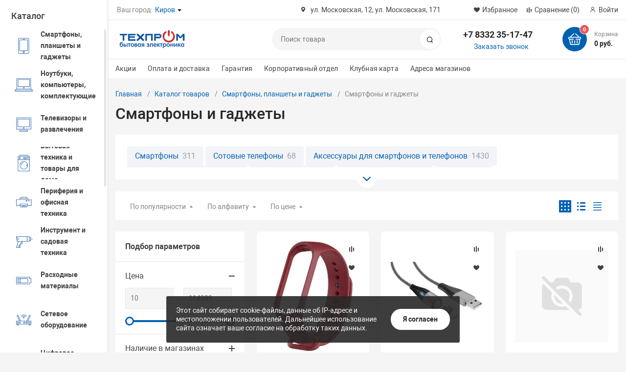

--- FILE ---
content_type: image/svg+xml
request_url: https://techprom.ru/bitrix/templates/magnet_s1/img/icons/google-play-icon.svg
body_size: 11733
content:
<svg width="136" height="48" viewBox="0 0 136 48" fill="none" xmlns="http://www.w3.org/2000/svg">
<rect width="135.887" height="48" rx="8" fill="#1F2021"/>
<path d="M15.9469 11.6562C15.6803 11.9339 15.5914 12.3967 15.5914 12.9521V33.4066C15.5914 33.9619 15.7692 34.4247 16.0358 34.7023L16.1247 34.7949L27.1465 23.3181V23.133L15.9469 11.6562Z" fill="url(#paint0_linear_9306_116)"/>
<path d="M30.9932 27.5645L27.1493 23.7278V23.4471L30.9932 19.6104L31.0869 19.704L35.6809 22.3242C36.9934 23.0728 36.9934 24.2893 35.6809 25.038L30.9932 27.5645Z" fill="url(#paint1_linear_9306_116)"/>
<path d="M31.2271 27.2295L27.4663 23.2236L16.2734 35.1458C16.7212 35.6228 17.348 35.6228 18.1538 35.2413L31.2271 27.2295Z" fill="url(#paint2_linear_9306_116)"/>
<path d="M31.2271 19.4381L18.1538 11.9527C17.348 11.5018 16.7212 11.592 16.2734 12.0429L27.4663 23.226L31.2271 19.4381Z" fill="url(#paint3_linear_9306_116)"/>
<path opacity="0.2" d="M31.2271 27.5645L18.1652 35.0284C17.4446 35.4835 16.814 35.3925 16.3635 35.0284L16.2734 35.1195L16.3635 35.2105C16.814 35.5745 17.4446 35.6656 18.1652 35.2105L31.2271 27.5645Z" fill="#1A1A1A"/>
<path opacity="0.12" d="M15.9579 34.7001C15.6831 34.4201 15.5914 33.9536 15.5914 33.3937V33.487C15.5914 34.0469 15.7747 34.5134 16.0495 34.7933V34.7001H15.9579ZM35.7463 24.4366L31.1656 27.0491L31.2572 27.1424L35.7463 24.5299C36.3876 24.1567 36.6624 23.6902 36.6624 23.2236C36.6624 23.6902 36.2959 24.0634 35.7463 24.4366Z" fill="#1A1A1A"/>
<path opacity="0.25" d="M17.8818 12.0639L35.7463 22.0557C36.2959 22.4158 36.6624 22.7759 36.6624 23.226C36.6624 22.7759 36.3876 22.3258 35.7463 21.9657L17.8818 11.9739C16.5992 11.2537 15.5914 11.7939 15.5914 13.234V13.3241C15.5914 11.9739 16.5992 11.3438 17.8818 12.0639Z" fill="white"/>
<path d="M67.9739 25.2798C65.7949 25.2798 64.07 26.8971 64.07 29.1435C64.07 31.2999 65.7949 33.0072 67.9739 33.0072C70.1528 33.0072 71.8777 31.3898 71.8777 29.1435C71.8777 26.8073 70.1528 25.2798 67.9739 25.2798ZM67.9739 31.3898C66.7936 31.3898 65.7949 30.4014 65.7949 29.0536C65.7949 27.7058 66.7936 26.7174 67.9739 26.7174C69.1541 26.7174 70.1528 27.616 70.1528 29.0536C70.1528 30.4014 69.1541 31.3898 67.9739 31.3898ZM59.5306 25.2798C57.3516 25.2798 55.6266 26.8971 55.6266 29.1435C55.6266 31.2999 57.3516 33.0072 59.5306 33.0072C61.7094 33.0072 63.4344 31.3898 63.4344 29.1435C63.4344 26.8073 61.7094 25.2798 59.5306 25.2798ZM59.5306 31.3898C58.3502 31.3898 57.3516 30.4014 57.3516 29.0536C57.3516 27.7058 58.3502 26.7174 59.5306 26.7174C60.7108 26.7174 61.7094 27.616 61.7094 29.0536C61.7094 30.4014 60.7108 31.3898 59.5306 31.3898ZM49.453 26.4479V28.0653H53.3569C53.2661 28.9638 52.903 29.6826 52.449 30.1319C51.9043 30.671 50.9964 31.2999 49.453 31.2999C47.0017 31.2999 45.1859 29.4131 45.1859 26.987C45.1859 24.561 47.0925 22.6741 49.453 22.6741C50.7241 22.6741 51.7227 23.2131 52.449 23.8421L53.6292 22.6741C52.6306 21.7755 51.3595 21.0566 49.5438 21.0566C46.2754 21.0566 43.4609 23.7523 43.4609 26.987C43.4609 30.2217 46.2754 32.9173 49.5438 32.9173C51.3595 32.9173 52.6306 32.3782 53.72 31.2101C54.8095 30.1319 55.1727 28.6044 55.1727 27.4363C55.1727 27.0769 55.1727 26.7174 55.0819 26.4479H49.453ZM90.671 27.7058C90.3079 26.8073 89.4 25.2798 87.4026 25.2798C85.4052 25.2798 83.7711 26.8073 83.7711 29.1435C83.7711 31.2999 85.4052 33.0072 87.5842 33.0072C89.3092 33.0072 90.3987 31.9289 90.7618 31.2999L89.4908 30.4014C89.0369 31.0304 88.4921 31.4797 87.5842 31.4797C86.6763 31.4797 86.1316 31.1203 85.6777 30.3116L90.8526 28.1551L90.671 27.7058ZM85.4053 28.9638C85.4053 27.5261 86.5855 26.7174 87.4026 26.7174C88.0382 26.7174 88.6736 27.0769 88.8552 27.5261L85.4053 28.9638ZM81.1383 32.6478H82.8632V21.4161H81.1383V32.6478ZM78.4145 26.0885C77.9606 25.6392 77.2343 25.1899 76.3264 25.1899C74.4199 25.1899 72.6041 26.8971 72.6041 29.0536C72.6041 31.2101 74.3291 32.8274 76.3264 32.8274C77.2343 32.8274 77.9606 32.3782 78.3238 31.9289H78.4145V32.4681C78.4145 33.9057 77.5974 34.7144 76.3264 34.7144C75.3277 34.7144 74.6015 33.9956 74.4199 33.3666L72.9672 33.9956C73.4212 34.9839 74.5107 36.2419 76.4172 36.2419C78.4145 36.2419 80.0488 35.0738 80.0488 32.2884V25.4595H78.4145V26.0885ZM76.4172 31.3898C75.2369 31.3898 74.2383 30.4014 74.2383 29.0536C74.2383 27.7058 75.2369 26.7174 76.4172 26.7174C77.5974 26.7174 78.5053 27.7058 78.5053 29.0536C78.5053 30.4014 77.5974 31.3898 76.4172 31.3898ZM98.5699 21.4161H94.484V32.6478H96.2093V28.4246H98.5699C100.476 28.4246 102.292 27.0769 102.292 24.9204C102.292 22.7639 100.476 21.4161 98.5699 21.4161ZM98.6608 26.8073H96.2093V22.9436H98.6608C99.9315 22.9436 100.658 24.0218 100.658 24.8305C100.567 25.8189 99.8406 26.8073 98.6608 26.8073ZM109.101 25.1899C107.83 25.1899 106.559 25.7291 106.105 26.8971L107.649 27.5261C108.011 26.8971 108.557 26.7174 109.192 26.7174C110.1 26.7174 110.916 27.2566 111.007 28.1551V28.2449C110.736 28.0653 110.009 27.7957 109.283 27.7957C107.649 27.7957 106.014 28.6942 106.014 30.3116C106.014 31.8391 107.376 32.8274 108.829 32.8274C110.009 32.8274 110.554 32.2884 111.007 31.7492H111.098V32.6478H112.733V28.3348C112.551 26.3581 111.007 25.1899 109.101 25.1899ZM108.919 31.3898C108.375 31.3898 107.558 31.1203 107.558 30.4014C107.558 29.5029 108.557 29.2333 109.374 29.2333C110.1 29.2333 110.463 29.4131 110.916 29.5928C110.736 30.671 109.827 31.3898 108.919 31.3898ZM118.453 25.4595L116.546 30.3116H116.455L114.458 25.4595H112.642L115.638 32.2884L113.913 36.0622H115.638L120.268 25.4595H118.453ZM103.2 32.6478H104.924V21.4161H103.2V32.6478Z" fill="white"/>
<path d="M49.7833 17.3409H48.7792L48.23 15.5516H46.3199L45.7959 17.3409H44.8188L46.7118 11.2483H47.8803L49.7833 17.3409ZM48.0646 14.8009L47.5676 13.2099C47.5154 13.0469 47.4192 12.6678 47.2709 12.0624H47.2529C47.1918 12.3242 47.1046 12.7042 46.9734 13.2099L46.4853 14.8009H48.0646ZM54.5166 12.9482L52.9112 17.3409H51.9952L50.4421 12.9482H51.4541L52.1787 15.2712C52.3009 15.6596 52.4052 16.0303 52.4833 16.3824H52.5094C52.5796 16.0667 52.6838 15.696 52.8141 15.2712L53.5297 12.9482H54.5166ZM57.934 17.3409L57.8638 16.835H57.8378C57.5501 17.242 57.1312 17.4404 56.5992 17.4404C55.8405 17.4404 55.2994 16.889 55.2994 16.1476C55.2994 15.0634 56.2063 14.5027 57.7766 14.5027V14.4217C57.7766 13.8433 57.48 13.5536 56.8957 13.5536C56.4768 13.5536 56.1102 13.6625 55.7883 13.8795L55.5968 13.2378C55.9896 12.9844 56.4778 12.8578 57.0538 12.8578C58.1612 12.8578 58.7203 13.4632 58.7203 14.675V16.2929C58.7203 16.7363 58.7383 17.0799 58.7815 17.3417L57.934 17.3409ZM57.8028 15.1529C56.7557 15.1529 56.2325 15.4155 56.2325 16.0387C56.2325 16.4998 56.503 16.7252 56.8778 16.7252C57.3578 16.7252 57.8028 16.3461 57.8028 15.831V15.1529ZM60.8184 12.2245C60.5048 12.2245 60.2603 11.9711 60.2603 11.6367C60.2603 11.3023 60.5128 11.0583 60.8364 11.0583C61.159 11.0583 61.4206 11.3023 61.4117 11.6367C61.4117 11.9897 61.1681 12.2245 60.8184 12.2245ZM61.3074 17.3409H60.3654V12.9482H61.3074V17.3409ZM63.9231 17.3409H62.9811V10.9326H63.9231V17.3409ZM67.9266 17.3409L67.8564 16.835H67.8304C67.5428 17.242 67.1239 17.4404 66.5917 17.4404C65.8331 17.4404 65.292 16.889 65.292 16.1476C65.292 15.0634 66.1988 14.5027 67.7692 14.5027V14.4217C67.7692 13.8433 67.4725 13.5536 66.8883 13.5536C66.4694 13.5536 66.1027 13.6625 65.7809 13.8795L65.5886 13.2369C65.9814 12.9835 66.4695 12.8569 67.0457 12.8569C68.1531 12.8569 68.712 13.4623 68.712 14.674V16.292C68.712 16.7354 68.7311 17.079 68.7724 17.3408L67.9266 17.3409ZM67.7954 15.1529C66.7482 15.1529 66.225 15.4155 66.225 16.0387C66.225 16.4998 66.4955 16.7252 66.8703 16.7252C67.3503 16.7252 67.7954 16.3461 67.7954 15.831V15.1529ZM72.5288 17.4405C71.9275 17.4405 71.4833 17.1779 71.1957 16.6628H71.1769L71.1229 17.3409H70.3202C70.3463 16.9887 70.3553 16.5902 70.3553 16.157V10.9326H71.2981V13.5909H71.3161C71.5956 13.1029 72.0479 12.8588 72.6681 12.8588C73.6891 12.8588 74.4046 13.7632 74.4046 15.0821C74.4046 16.4458 73.61 17.4405 72.5288 17.4405ZM72.3372 13.6253C71.7952 13.6253 71.2992 14.1134 71.2992 14.7915V15.5599C71.2992 16.1654 71.7449 16.6628 72.3212 16.6628C73.0268 16.6628 73.4465 16.0667 73.4465 15.1175C73.4456 14.2317 73.0087 13.6253 72.3372 13.6253ZM76.7389 17.3409H75.7979V10.9326H76.7389V17.3409ZM81.867 15.3793H79.0392C79.058 16.211 79.5883 16.6804 80.3739 16.6804C80.7928 16.6804 81.1766 16.6078 81.5163 16.4727L81.6628 17.1508C81.262 17.3316 80.791 17.4219 80.2418 17.4219C78.9151 17.4219 78.1304 16.5538 78.1304 15.2078C78.1304 13.861 78.934 12.8486 80.1357 12.8486C81.2171 12.8486 81.8984 13.6803 81.8984 14.9368C81.9019 15.1082 81.8939 15.2618 81.867 15.3793ZM81.003 14.6834C81.003 14.0054 80.6713 13.5266 80.0692 13.5266C79.528 13.5266 79.102 14.0147 79.0391 14.6834H81.003ZM87.5764 17.4405C86.3378 17.4405 85.5351 16.4821 85.5351 15.1809C85.5351 13.8247 86.3548 12.8579 87.6474 12.8579C88.8671 12.8579 89.6887 13.7706 89.6887 15.1092C89.6888 16.4821 88.842 17.4405 87.5764 17.4405ZM87.6124 13.5713C86.9319 13.5713 86.4961 14.2308 86.4961 15.1529C86.4961 16.0574 86.941 16.7168 87.6035 16.7168C88.2659 16.7168 88.7098 16.0117 88.7098 15.1343C88.7108 14.2401 88.2748 13.5713 87.6124 13.5713ZM94.7532 17.3409H93.8121V14.8185C93.8121 14.0417 93.5238 13.6524 92.9573 13.6524C92.399 13.6524 92.0143 14.1497 92.0143 14.7282V17.3409H91.073V14.2038C91.073 13.8154 91.0631 13.399 91.0379 12.9472H91.8665L91.9106 13.6253H91.9372C92.1888 13.1559 92.7048 12.857 93.2795 12.857C94.1683 12.857 94.7532 13.562 94.7532 14.7096V17.3409ZM100.916 13.6803H99.8802V15.8133C99.8802 16.3563 100.062 16.6274 100.428 16.6274C100.595 16.6274 100.735 16.6087 100.847 16.5818L100.874 17.3232C100.69 17.3959 100.444 17.4322 100.142 17.4322C99.3991 17.4322 98.9556 17.0074 98.9556 15.8953V13.6803H98.3377V12.9482H98.9556V12.1434L99.8802 11.8538V12.9472H100.916V13.6803ZM105.905 17.3409H104.962V14.8371C104.962 14.051 104.674 13.6533 104.107 13.6533C103.619 13.6533 103.166 13.997 103.166 14.6928V17.3409H102.223V10.9326H103.166V13.5713H103.184C103.481 13.0926 103.908 12.857 104.458 12.857C105.356 12.857 105.905 13.5797 105.905 14.7282V17.3409ZM110.718 15.3793H107.891C107.91 16.211 108.439 16.6804 109.225 16.6804C109.645 16.6804 110.028 16.6078 110.368 16.4727L110.515 17.1508C110.114 17.3316 109.642 17.4219 109.093 17.4219C107.766 17.4219 106.982 16.5538 106.982 15.2078C106.982 13.861 107.786 12.8486 108.987 12.8486C110.069 12.8486 110.75 13.6803 110.75 14.9368C110.753 15.1082 110.744 15.2618 110.718 15.3793ZM109.854 14.6834C109.854 14.0054 109.524 13.5266 108.921 13.5266C108.38 13.5266 107.954 14.0147 107.891 14.6834H109.854Z" fill="white"/>
<defs>
<linearGradient id="paint0_linear_9306_116" x1="26.0799" y1="12.7762" x2="10.5592" y2="27.6806" gradientUnits="userSpaceOnUse">
<stop stop-color="#00A0FF"/>
<stop offset="0.007" stop-color="#00A1FF"/>
<stop offset="0.26" stop-color="#00BEFF"/>
<stop offset="0.512" stop-color="#00D2FF"/>
<stop offset="0.76" stop-color="#00DFFF"/>
<stop offset="1" stop-color="#00E3FF"/>
</linearGradient>
<linearGradient id="paint1_linear_9306_116" x1="37.4003" y1="23.5416" x2="14.7149" y2="23.5416" gradientUnits="userSpaceOnUse">
<stop stop-color="#FFE000"/>
<stop offset="0.409" stop-color="#FFBD00"/>
<stop offset="0.775" stop-color="#FFA500"/>
<stop offset="1" stop-color="#FF9C00"/>
</linearGradient>
<linearGradient id="paint2_linear_9306_116" x1="29.1917" y1="25.4135" x2="7.52891" y2="45.751" gradientUnits="userSpaceOnUse">
<stop stop-color="#FF3A44"/>
<stop offset="1" stop-color="#C31162"/>
</linearGradient>
<linearGradient id="paint3_linear_9306_116" x1="13.495" y1="5.34751" x2="22.6603" y2="14.4475" gradientUnits="userSpaceOnUse">
<stop stop-color="#32A071"/>
<stop offset="0.069" stop-color="#2DA771"/>
<stop offset="0.476" stop-color="#15CF74"/>
<stop offset="0.801" stop-color="#06E775"/>
<stop offset="1" stop-color="#00F076"/>
</linearGradient>
</defs>
</svg>


--- FILE ---
content_type: image/svg+xml
request_url: https://techprom.ru/bitrix/templates/magnet_s1/img/icons/app.svg
body_size: 8927
content:
<svg xmlns="http://www.w3.org/2000/svg" width="121" height="40" viewBox="0 0 121 40" fill="none">
	<rect x="0.333252" y="0.000488281" width="120" height="40" rx="7" fill="#404040"/>
	<path d="M82.0735 19.2015V21.4925H80.6375V22.9949H82.0735V28.0999C82.0735 29.8431 82.8621 30.5403 84.846 30.5403C85.1946 30.5403 85.5267 30.4988 85.8172 30.449V28.9632C85.5682 28.9881 85.4104 29.0047 85.1365 29.0047C84.2483 29.0047 83.8582 28.5897 83.8582 27.6434V22.9949H85.8172V21.4925H83.8582V19.2015H82.0735Z" fill="white"/>
	<path d="M90.871 30.6648C93.5107 30.6648 95.1293 28.8968 95.1293 25.9666C95.1293 23.053 93.5024 21.2767 90.871 21.2767C88.2314 21.2767 86.6044 23.053 86.6044 25.9666C86.6044 28.8968 88.2231 30.6648 90.871 30.6648ZM90.871 29.0794C89.3188 29.0794 88.4472 27.9422 88.4472 25.9666C88.4472 24.0076 89.3188 22.8621 90.871 22.8621C92.415 22.8621 93.2949 24.0076 93.2949 25.9666C93.2949 27.9339 92.415 29.0794 90.871 29.0794Z" fill="white"/>
	<path d="M96.5142 30.4905H98.2989V25.1531C98.2989 23.8831 99.2535 23.0281 100.607 23.0281C100.922 23.0281 101.453 23.0862 101.603 23.136V21.3763C101.412 21.3265 101.071 21.3016 100.806 21.3016C99.627 21.3016 98.6226 21.949 98.3653 22.8372H98.2325V21.451H96.5142V30.4905Z" fill="white"/>
	<path d="M106.034 22.7957C107.354 22.7957 108.217 23.7171 108.259 25.1365H103.693C103.793 23.7254 104.714 22.7957 106.034 22.7957ZM108.25 28.0501C107.918 28.7557 107.179 29.1458 106.1 29.1458C104.673 29.1458 103.751 28.1414 103.693 26.556V26.4564H110.076V25.8338C110.076 22.9949 108.557 21.2767 106.042 21.2767C103.494 21.2767 101.875 23.1111 101.875 25.9998C101.875 28.8885 103.461 30.6648 106.051 30.6648C108.117 30.6648 109.562 29.6688 109.968 28.0501H108.25Z" fill="white"/>
	<path d="M70.3699 27.1524C70.5076 29.3721 72.3574 30.7917 75.1105 30.7917C78.0529 30.7917 79.894 29.3032 79.894 26.9287C79.894 25.0617 78.8444 24.0293 76.2978 23.4356L74.9298 23.1001C73.3124 22.7216 72.6585 22.214 72.6585 21.3278C72.6585 20.2093 73.6737 19.478 75.1965 19.478C76.6419 19.478 77.6399 20.1921 77.8206 21.3364H79.6962C79.5843 19.2457 77.7432 17.7745 75.2223 17.7745C72.5122 17.7745 70.7055 19.2457 70.7055 21.4568C70.7055 23.2808 71.7293 24.3648 73.9748 24.8896L75.5751 25.2768C77.2183 25.664 77.941 26.2318 77.941 27.1782C77.941 28.2794 76.8054 29.0796 75.2567 29.0796C73.5963 29.0796 72.4434 28.331 72.2799 27.1524H70.3699Z" fill="white"/>
	<path d="M51.8826 21.3016C50.6541 21.3016 49.5916 21.9158 49.0437 22.9451H48.9109V21.451H47.1927V33.4954H48.9773V29.1209H49.1185C49.5916 30.0755 50.6126 30.6399 51.8992 30.6399C54.1819 30.6399 55.6346 28.8387 55.6346 25.9666C55.6346 23.0945 54.1819 21.3016 51.8826 21.3016ZM51.3763 29.0379C49.8821 29.0379 48.9441 27.8592 48.9441 25.9749C48.9441 24.0823 49.8821 22.9036 51.3846 22.9036C52.8953 22.9036 53.8001 24.0574 53.8001 25.9666C53.8001 27.8841 52.8953 29.0379 51.3763 29.0379Z" fill="white"/>
	<path d="M61.8794 21.3016C60.6509 21.3016 59.5884 21.9158 59.0405 22.9451H58.9077V21.451H57.1895V33.4954H58.9741V29.1209H59.1153C59.5884 30.0755 60.6094 30.6399 61.896 30.6399C64.1787 30.6399 65.6314 28.8387 65.6314 25.9666C65.6314 23.0945 64.1787 21.3016 61.8794 21.3016ZM61.3731 29.0379C59.8789 29.0379 58.9409 27.8592 58.9409 25.9749C58.9409 24.0823 59.8789 22.9036 61.3814 22.9036C62.8921 22.9036 63.7969 24.0574 63.7969 25.9666C63.7969 27.8841 62.8921 29.0379 61.3731 29.0379Z" fill="white"/>
	<path d="M43.9907 30.4905H46.0383L41.5559 18.0757H39.4824L35 30.4905H36.9788L38.1231 27.1954H42.855L43.9907 30.4905ZM40.4202 20.3298H40.5665L42.3646 25.5779H38.6135L40.4202 20.3298Z" fill="white"/>
	<path d="M25.1022 20.3013C25.1239 18.6203 26.0267 17.0297 27.4588 16.1492C26.5553 14.8589 25.0421 14.0408 23.4676 13.9916C21.7884 13.8153 20.1605 14.9964 19.3047 14.9964C18.4325 14.9964 17.115 14.0091 15.6962 14.0383C13.847 14.098 12.123 15.1494 11.2233 16.7661C9.28932 20.1145 10.7319 25.0356 12.5845 27.7422C13.5114 29.0676 14.5947 30.548 16.0122 30.4955C17.3992 30.438 17.9173 29.611 19.5916 29.611C21.2503 29.611 21.7363 30.4955 23.1826 30.4621C24.6709 30.438 25.6087 29.1309 26.5031 27.793C27.169 26.8486 27.6815 25.8049 28.0215 24.7005C26.2724 23.9607 25.1043 22.2004 25.1022 20.3013Z" fill="white"/>
	<path d="M22.3706 12.2116C23.1821 11.2374 23.5819 9.98518 23.4851 8.72095C22.2453 8.85117 21.1 9.44373 20.2775 10.3806C19.4732 11.2959 19.0547 12.526 19.1338 13.7419C20.3741 13.7547 21.5934 13.1782 22.3706 12.2116Z" fill="white"/>
	<path d="M36.5964 12.8463C36.1011 12.5621 35.7103 12.1713 35.4261 11.6718C35.1419 11.1724 34.9998 10.6228 34.9998 10.0188C34.9998 9.41486 35.1419 8.86525 35.4261 8.36579C35.7103 7.86633 36.1011 7.47554 36.5964 7.19133C37.0916 6.90712 37.6412 6.76501 38.2452 6.76501C39.1793 6.76501 39.9484 7.10356 40.5502 7.78274L39.8815 8.43475C39.6662 8.1798 39.428 7.98754 39.1647 7.86006C38.9014 7.73258 38.5984 7.6678 38.2556 7.6678C37.8314 7.6678 37.4469 7.76393 37.0979 7.95828C36.751 8.15263 36.4751 8.42848 36.2703 8.78584C36.0676 9.14319 35.9652 9.55279 35.9652 10.0167C35.9652 10.4806 36.0676 10.8902 36.2703 11.2476C36.4731 11.605 36.7489 11.8808 37.0979 12.0731C37.4448 12.2674 37.8314 12.3656 38.2556 12.3656C38.9641 12.3656 39.5576 12.0731 40.0382 11.4858L40.7258 12.1462C40.4248 12.4994 40.0612 12.7752 39.6391 12.9738C39.2148 13.1702 38.7509 13.2705 38.2473 13.2705C37.6433 13.2705 37.0937 13.1284 36.5984 12.8442L36.5964 12.8463Z" fill="white"/>
	<path d="M41.7937 6.90504H42.7508V9.92478H42.8031L45.2836 6.90504H46.4853V6.95729L43.8584 10.0711L46.6253 13.0804V13.1326H45.3714L42.8052 10.278H42.7529V13.1326H41.7958V6.90295L41.7937 6.90504Z" fill="white"/>
	<path d="M49.5718 6.90503H50.6585L53.0158 13.1347H51.9626L51.3879 11.5339H48.8467L48.272 13.1347H47.2188L49.5677 6.90503H49.5718ZM51.0765 10.6457L50.3806 8.73568L50.1465 8.02306H50.0943L49.8602 8.73568L49.1643 10.6457H51.0786H51.0765Z" fill="white"/>
	<path d="M56.6186 10.3595C56.2299 10.7023 55.7513 10.8736 55.1829 10.8736C54.8067 10.8736 54.4661 10.7963 54.161 10.6437C53.8559 10.4912 53.6177 10.2676 53.4442 9.97919C53.2708 9.68871 53.183 9.34808 53.183 8.95311V6.9093H54.1485V8.78802C54.1485 9.16418 54.2592 9.45675 54.4787 9.66155C54.6981 9.86843 54.9948 9.97083 55.3668 9.97083C55.8704 9.97083 56.2884 9.77439 56.6207 9.37943V6.9093H57.5694V13.1389H56.6207V10.3637L56.6186 10.3595Z" fill="white"/>
	<path d="M60.7584 6.90503H61.8451L64.2023 13.1347H63.1491L62.5744 11.5339H60.0332L59.4585 13.1347H58.4053L60.7542 6.90503H60.7584ZM62.263 10.6457L61.5671 8.73568L61.3331 8.02306H61.2808L61.0468 8.73568L60.3509 10.6457H62.2651H62.263Z" fill="white"/>
	<path d="M65.822 7.80991H64.0729V6.90503H68.5178V7.80991H66.7771V13.1347H65.8199V7.80991H65.822Z" fill="white"/>
	<path d="M69.5105 6.90503H70.4676V9.12438H71.7905C72.1792 9.12438 72.5386 9.20379 72.8688 9.3647C73.199 9.52353 73.4623 9.75549 73.6608 10.0606C73.8573 10.3657 73.9555 10.721 73.9555 11.1264C73.9555 11.5318 73.8573 11.8871 73.6608 12.1922C73.4644 12.4973 73.199 12.7293 72.8688 12.8923C72.5386 13.0553 72.1792 13.1368 71.7905 13.1368H69.5105V6.90712V6.90503ZM71.8594 12.2382C72.0851 12.2382 72.2857 12.1859 72.4592 12.0814C72.6326 11.9769 72.7664 11.839 72.8583 11.6676C72.9503 11.4963 72.9983 11.3145 72.9983 11.1243C72.9983 10.9341 72.9524 10.7523 72.8583 10.581C72.7664 10.4096 72.6326 10.2717 72.4592 10.163C72.2857 10.0564 72.0851 10.0021 71.8594 10.0021H70.4676V12.2382H71.8594Z" fill="white"/>
	<path d="M77.0379 6.90503H77.9866V10.3511L77.9344 11.5527H77.9866L80.7786 6.90712H81.8653V13.1368H80.9165V9.60503L80.9687 8.4034H80.9165L78.0807 13.1368H77.0358V6.90712L77.0379 6.90503Z" fill="white"/>
	<path d="M83.7397 12.8735C83.349 12.606 83.0794 12.2131 82.9352 11.6907L83.8129 11.3417C83.8881 11.6656 84.0344 11.9226 84.2517 12.1065C84.4691 12.2925 84.7261 12.3845 85.0208 12.3845C85.3405 12.3845 85.6122 12.2842 85.8379 12.0836C86.0636 11.8829 86.1764 11.6363 86.1764 11.3396C86.1764 11.1473 86.1221 10.9739 86.0113 10.813C85.9006 10.6541 85.7501 10.5267 85.56 10.4347C85.3677 10.3428 85.1608 10.2947 84.933 10.2947H84.4189V9.45879H84.8808C85.1942 9.45879 85.4555 9.37311 85.6644 9.20175C85.8734 9.03038 85.9779 8.80051 85.9779 8.51003C85.9779 8.25507 85.8818 8.04401 85.6874 7.87473C85.4931 7.70755 85.2507 7.62187 84.9602 7.62187C84.699 7.62187 84.4795 7.70128 84.2998 7.85593C84.1201 8.01266 83.9947 8.19865 83.9257 8.41181L83.0815 8.06281C83.2027 7.72009 83.4242 7.41707 83.7481 7.15376C84.0699 6.89045 84.4774 6.75879 84.9706 6.75879C85.3468 6.75879 85.6832 6.83193 85.9758 6.98031C86.2684 7.12868 86.4983 7.33139 86.6634 7.58843C86.8285 7.84757 86.912 8.13805 86.912 8.46196C86.912 9.06591 86.6487 9.51103 86.12 9.80151V9.85376C86.4168 9.9875 86.6571 10.1819 86.8431 10.4368C87.0291 10.6918 87.121 11.0031 87.121 11.3689C87.121 11.7346 87.0291 12.0439 86.8473 12.3343C86.6654 12.6248 86.4126 12.8526 86.0949 13.0177C85.7752 13.1828 85.4199 13.2664 85.025 13.2664C84.561 13.2664 84.1326 13.1326 83.7418 12.8651L83.7397 12.8735Z" fill="white"/>
</svg>

--- FILE ---
content_type: application/javascript
request_url: https://techprom.ru/bitrix/templates/magnet_s1/vendor/jquery/jquery.modal.js?15799578766136
body_size: 2377
content:
!function(n){"object"==typeof module&&"object"==typeof module.exports?module.exports=n(require("jquery")):n(jQuery)}(function(n){n.fn.jqm=function(o){return this.each(function(){var t=n(this).data("jqm")||n.extend({ID:m++},n.jqm.params),e=n.extend(t,o);n(this).data("jqm",e).addClass("jqm-init")[0]._jqmID=e.ID,n(this).jqmAddTrigger(e.trigger)})},n.fn.jqmAddTrigger=function(t){return t?this.each(function(){a(n(this),"jqmShow",t)||o("jqmAddTrigger must be called on initialized modals")}):void 0},n.fn.jqmAddClose=function(t){return t?this.each(function(){a(n(this),"jqmHide",t)||o("jqmAddClose must be called on initialized modals")}):void 0},n.fn.jqmShow=function(o){return this.each(function(){this._jqmShown||t(n(this),o)})},n.fn.jqmHide=function(o){return this.each(function(){this._jqmShown&&e(n(this),o)})};var o=function(n){window.console&&window.console.error&&window.console.error(n)},t=function(o,t){t=t||window.event;var e=o.data("jqm"),i=parseInt(o.css("z-index"),10)||3e3,s=n("<div></div>").addClass(e.overlayClass).css({height:"100%",width:"100%",position:"fixed",left:0,top:0,"z-index":i-1,opacity:e.overlay/100}),a={w:o,c:e,o:s,t:t};if(o.css("z-index",i),e.ajax){var d=e.target||o,c=e.ajax;d="string"==typeof d?n(d,o):n(d),"@"===c.substr(0,1)&&(c=n(t).attr(c.substring(1))),d.load(c,function(){e.onLoad&&e.onLoad.call(this,a),l.call(o,e,d)}),e.ajaxText&&d.html(e.ajaxText),r(a)}else r(a)},e=function(n,o){o=o||window.event;var t=n.data("jqm"),e={w:n,c:t,o:n.data("jqmv"),t:o};d(e)},i=function(o){return o.c.overlay>0&&o.o.prependTo("body"),o.w.show(),n.jqm.focusFunc(o.w,!0),!0},s=function(n){return n.w.hide()&&n.o&&n.o.remove(),!0},a=function(o,t,e){var i=o.data("jqm");return i?n(e).each(function(){this[t]=this[t]||[],n.inArray(i.ID,this[t])<0&&(this[t].push(i.ID),n(this).click(function(n){return n.isDefaultPrevented()||o[t](this),!1}))}):void 0},r=function(o){var t=o.w,e=o.o,i=o.c;i.onShow(o)!==!1&&(t[0]._jqmShown=!0,i.modal?(j[0]||c("bind"),j.push(t[0])):t.jqmAddClose(e),l.call(t,i),i.toTop&&e&&t.before('<span id="jqmP'+i.ID+'"></span>').insertAfter(e),t.data("jqmv",e),t.unbind("keydown",n.jqm.closeOnEscFunc),i.closeOnEsc&&t.attr("tabindex",0).bind("keydown",n.jqm.closeOnEscFunc).focus())},d=function(o){var t=o.w,e=o.o,i=o.c;i.onHide(o)!==!1&&(t[0]._jqmShown=!1,i.modal&&(j.pop(),j[0]||c("unbind")),i.toTop&&e&&n("#jqmP"+i.ID).after(t).remove())},c=function(o){n(document)[o]("keypress keydown mousedown",u)},u=function(o){var t=n(o.target).data("jqm")||n(o.target).parents(".jqm-init:first").data("jqm"),e=j[j.length-1];return t&&t.ID===e._jqmID?!0:n.jqm.focusFunc(e,o)},l=function(o,t){t=t||this,o.closeClass&&this.jqmAddClose(n("."+o.closeClass,t))},m=0,j=[];return n.jqm={params:{overlay:50,overlayClass:"jqmOverlay",closeClass:"jqmClose",closeOnEsc:!1,trigger:".jqModal",ajax:!1,target:!1,ajaxText:"",modal:!1,toTop:!1,onShow:i,onHide:s,onLoad:!1},focusFunc:function(o,t){return t&&n(":input:visible:first",o).focus(),!1},closeOnEscFunc:function(o){return 27===o.keyCode?(n(this).jqmHide(),!1):void 0}},n.jqm});

(function($) {
    
    function jqmPopupMakeid() {
        var text = "";
        var possible = "ABCDEFGHIJKLMNOPQRSTUVWXYZabcdefghijklmnopqrstuvwxyz0123456789";

        for (var i = 0; i < 8; i++)
          text += possible.charAt(Math.floor(Math.random() * possible.length));

        return text;
      }

    
    window.jqmPopup = function (popupName, url, open, bFullUrl, callback) {
        
        var trigger = '.' + popupName + '-popup-btn';
        var open = (open) || false;
        var popup = popupName + '-popup';
        bFullUrl = (bFullUrl) || false;
        callback = (callback) || false;
        if (typeof(callback) !== 'function')
            callback = false;
    
        $('body').find('.' + popup).remove();
        $('body').append('<div data-id="'+popup+'" class="'+popup+' popup"></div>');
        
        if (open == false) {
            $(trigger).on('click', function () {
                $(this).addClass('loaded');
            });
        }
        
            $('.' + popup).jqm({
                ajax: bFullUrl ? url : BX.message('SITE_DIR') + url,
                trigger: trigger,
                ajaxText: '<div class="popup-loading"><svg width="200px"  height="200px"  xmlns="http://www.w3.org/2000/svg" viewBox="0 0 100 100" preserveAspectRatio="xMidYMid" class="lds-dual-ring" style="background: none;"><circle cx="50" cy="50" ng-attr-r="{{config.radius}}" ng-attr-stroke-width="{{config.width}}" ng-attr-stroke="{{config.stroke}}" ng-attr-stroke-dasharray="{{config.dasharray}}" fill="none" stroke-linecap="round" r="40" stroke-width="4" stroke="#333" stroke-dasharray="62.83185307179586 62.83185307179586" transform="rotate(161.792 50 50)"></circle></svg></div>',
                onLoad: function (self) {
                    self.w.addClass('open').css({
			marginLeft: ($(window).width() > self.w.outerWidth() ? '-' + self.w.outerWidth() / 2 + 'px' : '-' + $(window).width() / 2 + 'px'),
			top: $(document).scrollTop() + (($(window).height() > self.w.outerHeight() ? ($(window).height() - self.w.outerHeight()) / 2 : 10))   + 'px',
                    });

                    $(self.t).removeClass('loaded');
                    
                    if (typeof(callback) == 'function')
                        callback.call(this, self.w);
                    
                },
                onShow: function (hash) {
                    if(hash.c.overlay > 0) {
                        hash.o.prependTo('body');
                    }
                    
                    hash.w.show();
                    $.jqm.focusFunc(hash.w,true);
                    $('body').addClass('open-modal');
                },
                onHide: function (hash) {
                    if(hash.w.hide() && hash.o) {
                        hash.o.remove();
                    }
                    $('body').removeClass('open-modal');
                    return true;
                }
            });
        
        if (open == true) {
            $('.' + popup).jqmShow();
        }
        
    };
    
    
    
    
})(jQuery);